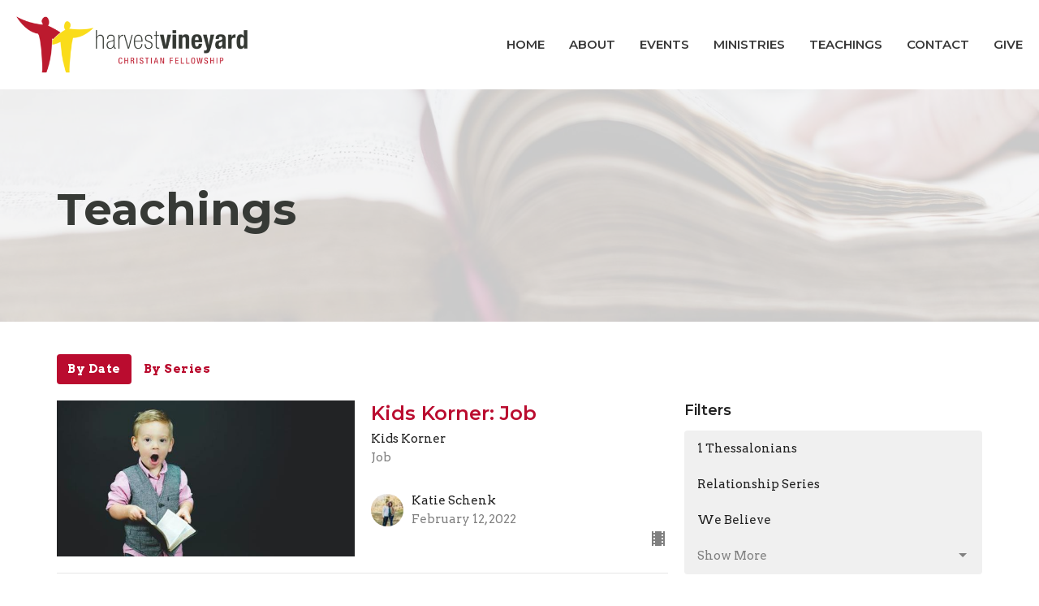

--- FILE ---
content_type: text/html; charset=utf-8
request_url: https://harvestvineyard.tithelysetup6.com/podcasts/media?speaker=2
body_size: 50980
content:
<!DOCTYPE html>
<html lang="en">
  <head>
  <meta charset="UTF-8">
  <meta content="IE=edge,chrome=1" http-equiv="X-UA-Compatible"/>
  <meta content="width=device-width, initial-scale=1.0" name="viewport"/>
  <meta content="Harvest Vineyard Christian Fellowship" name="author"/>
  <title>
    Sermons | Harvest Vineyard Christian Fellowship
  </title>
  
  
    <meta name="robots" content="index,follow" />
  
  
  <link href="https://dq5pwpg1q8ru0.cloudfront.net/2020/10/29/22/46/50/7e5a406d-cbce-4eac-b482-7e80c3e2518c/HV-Logo-Small-Simple-Inverse.png" rel="shortcut icon" type="image/x-icon" />
  <meta name="csrf-param" content="authenticity_token" />
<meta name="csrf-token" content="MqBTIVO76Uvrh+BOrx8tJarc82WSdcQyLn99Bsrkup//HUsJCt/drkHc9uigKi8oXtPzuQX1NGbyAp0WxjkATg==" />

  <link rel="preconnect" href="https://fonts.gstatic.com/" crossorigin>
  <link rel="preload" href="/fonts/fontawesome/webfont.woff?v=3.2.1" as="font" type="font/woff" crossorigin>

  <link rel="stylesheet" media="all" href="/themes/stylesheet.css?timestamp=2026-01-17+21%3A18%3A40+-0700" />
  <link rel="stylesheet" media="print" href="https://dq5pwpg1q8ru0.cloudfront.net/assets/print-c1b49d74baf454d41a08041bb7881e34979fe0b297fba593578d70ec8cc515fd.css" />

	<link href="https://fonts.googleapis.com/css?family=Montserrat:400,400i,600,600i,700,700i|Arvo:400,400i,700,700i&amp;display=swap" rel="stylesheet" type="text/css" async="async" />
  

  <script src="https://dq5pwpg1q8ru0.cloudfront.net/assets/application-baedfe927b756976bd996cb2c71963c5d82c94e444650affbb4162574b24b761.js"></script>
  <script src="https://dq5pwpg1q8ru0.cloudfront.net/packs/js/application-48235911dc1b5b550236.js"></script>
  <script src="https://cdnjs.cloudflare.com/ajax/libs/handlebars.js/4.7.7/handlebars.min.js" defer="defer"></script>


  <!--[if lt IE 9]>
  <script src="https://dq5pwpg1q8ru0.cloudfront.net/javascripts/html5shiv.js"></script>
  <script src="https://dq5pwpg1q8ru0.cloudfront.net/javascripts/respond.min.js"></script>
  <![endif]-->




  


</head>

  <body class="body_sermons_index body_media_page   sermons-index   relative d-flex flex-column">
      <div class="d-flex ">
        <div class="site-content-container">
    

  <div class="system">
  </div>

  <div id="top-menus-container">
    <div id="top-menus">
  <div id="alert-container">
  </div>


  <div class="js-menus pos pos-t-0 pos-l-0 w-100 z-index-1 js-main-menu-opaque  bg-none z-index-navbar">
    
    <div id="main-menu-container">
      
<nav id="main_menu" class="relative bg-default bg-none p-2 p-md-3">
  <div class="bg-default pos pos-cover js-main-menu-background-opacity" style="opacity:1.0;"></div>
  <div class="d-md-flex flex-wrap ">
    <div class="relative d-flex d-md-block mr-md-3 flex-shrink-0">
      
      
      <a class="main-menu-logo main-menu-rycroft-logo " href="/">
        <img alt="Harvest Vineyard Christian Fellowship" class="logo-size-default" src="https://dq5pwpg1q8ru0.cloudfront.net/2021/11/10/11/54/53/f3ab9d99-5a0c-423c-93a6-a107677a35bd/HV-Logo-Large-Horizontal.png" />
</a>


        <button type="button" class="btn bg-none p-1 border-0 main-menu-hidden-md ml-auto collapsed pr-0" data-toggle="collapse" data-target="#main_menu_collapse" aria-expanded="false">
    <span class="sr-only">Toggle navigation</span>
    <span class="svg-link">
      <svg xmlns="http://www.w3.org/2000/svg" height="24" viewBox="0 0 24 24" width="24">
    <path d="M0 0h24v24H0z" fill="none"></path>
    <path d="M3 18h18v-2H3v2zm0-5h18v-2H3v2zm0-7v2h18V6H3z"></path>
</svg>
 Menu
    </span>
  </button>

    </div>

    <div class="collapse main-menu-collapse-md ml-auto text-center" id="main_menu_collapse">
      <ul class="main-menu-list main-menu-rycroft-list align-items-md-center">
          
  <li class="menu-item ">
      <a class="menu-link " href="/">Home</a>
  </li>


          
  <li class="menu-item ">
      <a class="menu-link " href="/about">About</a>
  </li>


          
  <li class="menu-item ">
      <a class="menu-link " href="/events">Events</a>
  </li>


          
  <li class="menu-item ">
      <a class="menu-link " href="/ministries">Ministries</a>
  </li>


          
  <li class="menu-item ">
      <a class="menu-link " href="/media">Teachings</a>
  </li>


          
  <li class="menu-item ">
      <a class="menu-link " href="/contact">Contact</a>
  </li>


          
  <li class="menu-item ">
      <a class="menu-link " href="/give">Give</a>
  </li>


      </ul>
    </div>
  </div>
</nav>

    </div>
  </div>
</div>

  </div>

  <div id="header-container" class="relative">
    <div id="header" class="header-chipman relative  d-flex py-3 py-md-5 bg-cover bg-none logo-offset-default bg-primary-counter" style="background-image:url(&#39;https://dq5pwpg1q8ru0.cloudfront.net/2020/11/02/13/49/26/a98bdaff-b37b-42c1-a853-cbb96815cd32/Bible.jpg&#39;); background-position: center; min-height: 55vh;">
  
  

<div id="page-header-overlay" class="bg-primary-counter pos pos-cover" style="opacity:0.73;" data-header-opacity="0.73"></div>

    <div class="container relative d-flex flex-column mt-5">
      
      <div class="my-auto ">
        <div class="relative d-inline-block break-word">
          <h1 class="header-heading mb-1 ">
              Teachings
          </h1>
        </div>
        
        <div class="mt-auto pt-3">
          

        </div>
      </div>
      
    </div>
  
  
  <!--<div class="pos pos-b-1 pos-l-1">
    <button class="js-play-video-button p-2 bg-none border-0 d-none" style="opacity: 0.5;">
    </button>
    <button class="js-pause-video-button p-2 bg-none border-0 d-none" style="opacity: 0.5;">
    </button>
    <div class="js-loading-video-button">
      <div class="d-flex p-2" style="opacity: 0.5;">
      </div>
    </div>
  </div>-->

</div>


  </div>

  <main role="main" class="content flex-grow-1 Sermons media_page clearfix m-0 p-0">
    <link rel="alternate" type="application/rss+xml" title="RSS" href="https://harvestvineyard.tithelysetup6.com/podcasts/media" />




  

<div>
    <div id="top-blocks-wrapper">
      
    </div>

    <div id="page_content" class="relative my-5">
      <div class="container">
        

  <ul class="nav nav-pills mb-3">
    <li class="active">
      <a href="/podcasts/media">
         By Date
</a>    </li>
    <li class="">
      <a href="/podcasts/media/series">
         By Series
</a>    </li>
  </ul>

  <div id="media_anchor" class="row">
    <div class="col-sm-8">
      <div class="relative mb-3 border-bottom pb-3">
  <a class="row d-sm-flex" href="/media/2022-02-12-kids-korner-job">
      <div class="col-sm-6">

          <img alt="Kids Korner: Job" loading="lazy" src="https://dq5pwpg1q8ru0.cloudfront.net/2022/02/13/08/05/46/1a918ec7-e263-43da-8426-ca854102f652/kid%20surprised.jpeg" />
      </div>

    <div class="d-flex flex-column col-sm-6">

      <h2 class="h3 mt-0 mb-1" title="Kids Korner: Job">Kids Korner: Job</h2>
        <div class="text-body">Kids Korner</div>

        <div class="text-muted">Job</div>

          <div class="d-flex flex-column mt-auto mb-2">
        <div class="d-flex align-items-center">
    <img alt="Katie Schenk" width="40" height="40" class="pull-left mr-2 rounded-circle" loading="lazy" src="https://dq5pwpg1q8ru0.cloudfront.net/2021/05/18/12/10/43/f119a3a6-e674-4b4c-adf6-eb949385ba88/Katie%20and%20Eric.jpg" />
  <div>
      <div class="text-body ">Katie Schenk</div>
    <div class="text-muted">February 12, 2022</div>
  </div>
</div>


          <svg xmlns="http://www.w3.org/2000/svg" width="24" height="24" viewBox="0 0 24 24" class="ml-auto text-muted">
    <path d="M18 3v2h-2V3H8v2H6V3H4v18h2v-2h2v2h8v-2h2v2h2V3h-2zM8 17H6v-2h2v2zm0-4H6v-2h2v2zm0-4H6V7h2v2zm10 8h-2v-2h2v2zm0-4h-2v-2h2v2zm0-4h-2V7h2v2z"></path>
    <path d="M0 0h24v24H0z" fill="none"></path>
</svg>

      </div>
    </div>
</a>
</div>
<div class="relative mb-3 border-bottom pb-3">
  <a class="row d-sm-flex" href="/media/2022-02-05-kids-korner-esther">
      <div class="col-sm-6">

          <img alt="Kids Korner: Esther" loading="lazy" src="https://dq5pwpg1q8ru0.cloudfront.net/2022/02/05/10/59/44/8a3a74e9-8eec-41ea-8f97-dc55f83c14db/kid%20surprised.jpeg" />
      </div>

    <div class="d-flex flex-column col-sm-6">

      <h2 class="h3 mt-0 mb-1" title="Kids Korner: Esther">Kids Korner: Esther</h2>
        <div class="text-body">Kids Korner</div>

        <div class="text-muted">Esther</div>

          <div class="d-flex flex-column mt-auto mb-2">
        <div class="d-flex align-items-center">
    <img alt="Katie Schenk" width="40" height="40" class="pull-left mr-2 rounded-circle" loading="lazy" src="https://dq5pwpg1q8ru0.cloudfront.net/2021/05/18/12/10/43/f119a3a6-e674-4b4c-adf6-eb949385ba88/Katie%20and%20Eric.jpg" />
  <div>
      <div class="text-body ">Katie Schenk</div>
    <div class="text-muted">February  5, 2022</div>
  </div>
</div>


          <svg xmlns="http://www.w3.org/2000/svg" width="24" height="24" viewBox="0 0 24 24" class="ml-auto text-muted">
    <path d="M18 3v2h-2V3H8v2H6V3H4v18h2v-2h2v2h8v-2h2v2h2V3h-2zM8 17H6v-2h2v2zm0-4H6v-2h2v2zm0-4H6V7h2v2zm10 8h-2v-2h2v2zm0-4h-2v-2h2v2zm0-4h-2V7h2v2z"></path>
    <path d="M0 0h24v24H0z" fill="none"></path>
</svg>

      </div>
    </div>
</a>
</div>
<div class="relative mb-3 border-bottom pb-3">
  <a class="row d-sm-flex" href="/media/2022-01-30-kids-korner-nehemiah-ezra">
      <div class="col-sm-6">

          <img alt="Kids Korner: Nehemiah &amp; Ezra" loading="lazy" src="https://dq5pwpg1q8ru0.cloudfront.net/2022/01/29/11/07/59/af014340-bced-41a1-a667-bea2e78d5882/kid%20surprised.jpeg" />
      </div>

    <div class="d-flex flex-column col-sm-6">

      <h2 class="h3 mt-0 mb-1" title="Kids Korner: Nehemiah &amp; Ezra">Kids Korner: Nehemiah &amp; Ezra</h2>
        <div class="text-body">Kids Korner</div>

        <div class="text-muted">Nehemiah &amp; Ezra</div>

          <div class="d-flex flex-column mt-auto mb-2">
        <div class="d-flex align-items-center">
    <img alt="Katie Schenk" width="40" height="40" class="pull-left mr-2 rounded-circle" loading="lazy" src="https://dq5pwpg1q8ru0.cloudfront.net/2021/05/18/12/10/43/f119a3a6-e674-4b4c-adf6-eb949385ba88/Katie%20and%20Eric.jpg" />
  <div>
      <div class="text-body ">Katie Schenk</div>
    <div class="text-muted">January 29, 2022</div>
  </div>
</div>


          <svg xmlns="http://www.w3.org/2000/svg" width="24" height="24" viewBox="0 0 24 24" class="ml-auto text-muted">
    <path d="M18 3v2h-2V3H8v2H6V3H4v18h2v-2h2v2h8v-2h2v2h2V3h-2zM8 17H6v-2h2v2zm0-4H6v-2h2v2zm0-4H6V7h2v2zm10 8h-2v-2h2v2zm0-4h-2v-2h2v2zm0-4h-2V7h2v2z"></path>
    <path d="M0 0h24v24H0z" fill="none"></path>
</svg>

      </div>
    </div>
</a>
</div>
<div class="relative mb-3 border-bottom pb-3">
  <a class="row d-sm-flex" href="/media/2022-01-23-kids-korner-joash-josiah">
      <div class="col-sm-6">

          <img alt="Kids Korner: Joash &amp; Josiah" loading="lazy" src="https://dq5pwpg1q8ru0.cloudfront.net/2022/01/22/07/54/37/32287916-5eeb-4597-830f-622c9cf5bd2a/kid%20surprised.jpeg" />
      </div>

    <div class="d-flex flex-column col-sm-6">

      <h2 class="h3 mt-0 mb-1" title="Kids Korner: Joash &amp; Josiah">Kids Korner: Joash &amp; Josiah</h2>
        <div class="text-body">Kids Korner</div>

        <div class="text-muted">1 Chronicles</div>

          <div class="d-flex flex-column mt-auto mb-2">
        <div class="d-flex align-items-center">
    <img alt="Katie Schenk" width="40" height="40" class="pull-left mr-2 rounded-circle" loading="lazy" src="https://dq5pwpg1q8ru0.cloudfront.net/2021/05/18/12/10/43/f119a3a6-e674-4b4c-adf6-eb949385ba88/Katie%20and%20Eric.jpg" />
  <div>
      <div class="text-body ">Katie Schenk</div>
    <div class="text-muted">January 22, 2022</div>
  </div>
</div>


          <svg xmlns="http://www.w3.org/2000/svg" width="24" height="24" viewBox="0 0 24 24" class="ml-auto text-muted">
    <path d="M18 3v2h-2V3H8v2H6V3H4v18h2v-2h2v2h8v-2h2v2h2V3h-2zM8 17H6v-2h2v2zm0-4H6v-2h2v2zm0-4H6V7h2v2zm10 8h-2v-2h2v2zm0-4h-2v-2h2v2zm0-4h-2V7h2v2z"></path>
    <path d="M0 0h24v24H0z" fill="none"></path>
</svg>

      </div>
    </div>
</a>
</div>
<div class="relative mb-3 border-bottom pb-3">
  <a class="row d-sm-flex" href="/media/2021-06-06-kids-korner-balaam">
      <div class="col-sm-6">

            <img alt="Kids Korner: Balaam" loading="lazy" src="https://dq5pwpg1q8ru0.cloudfront.net/2021/03/17/11/49/51/7234c8c4-b0c7-4b34-8363-47f1468c5288/kid%20surprised.jpg" />
      </div>

    <div class="d-flex flex-column col-sm-6">

      <h2 class="h3 mt-0 mb-1" title="Kids Korner: Balaam">Kids Korner: Balaam</h2>
        <div class="text-body">Kids Korner</div>

        <div class="text-muted">Numbers</div>

          <div class="d-flex flex-column mt-auto mb-2">
        <div class="d-flex align-items-center">
    <img alt="Katie Schenk" width="40" height="40" class="pull-left mr-2 rounded-circle" loading="lazy" src="https://dq5pwpg1q8ru0.cloudfront.net/2021/05/18/12/10/43/f119a3a6-e674-4b4c-adf6-eb949385ba88/Katie%20and%20Eric.jpg" />
  <div>
      <div class="text-body ">Katie Schenk</div>
    <div class="text-muted">June  5, 2021</div>
  </div>
</div>


          <svg xmlns="http://www.w3.org/2000/svg" width="24" height="24" viewBox="0 0 24 24" class="ml-auto text-muted">
    <path d="M18 3v2h-2V3H8v2H6V3H4v18h2v-2h2v2h8v-2h2v2h2V3h-2zM8 17H6v-2h2v2zm0-4H6v-2h2v2zm0-4H6V7h2v2zm10 8h-2v-2h2v2zm0-4h-2v-2h2v2zm0-4h-2V7h2v2z"></path>
    <path d="M0 0h24v24H0z" fill="none"></path>
</svg>

      </div>
    </div>
</a>
</div>
<div class="relative mb-3 border-bottom pb-3">
  <a class="row d-sm-flex" href="/media/2021-05-30-kids-korner-the-tabernacle">
      <div class="col-sm-6">

            <img alt="Kids Korner: The Tabernacle" loading="lazy" src="https://dq5pwpg1q8ru0.cloudfront.net/2021/03/17/11/49/51/7234c8c4-b0c7-4b34-8363-47f1468c5288/kid%20surprised.jpg" />
      </div>

    <div class="d-flex flex-column col-sm-6">

      <h2 class="h3 mt-0 mb-1" title="Kids Korner: The Tabernacle">Kids Korner: The Tabernacle</h2>
        <div class="text-body">Kids Korner</div>

        <div class="text-muted">Exodus</div>

          <div class="d-flex flex-column mt-auto mb-2">
        <div class="d-flex align-items-center">
    <img alt="Katie Schenk" width="40" height="40" class="pull-left mr-2 rounded-circle" loading="lazy" src="https://dq5pwpg1q8ru0.cloudfront.net/2021/05/18/12/10/43/f119a3a6-e674-4b4c-adf6-eb949385ba88/Katie%20and%20Eric.jpg" />
  <div>
      <div class="text-body ">Katie Schenk</div>
    <div class="text-muted">May 29, 2021</div>
  </div>
</div>


          <svg xmlns="http://www.w3.org/2000/svg" width="24" height="24" viewBox="0 0 24 24" class="ml-auto text-muted">
    <path d="M18 3v2h-2V3H8v2H6V3H4v18h2v-2h2v2h8v-2h2v2h2V3h-2zM8 17H6v-2h2v2zm0-4H6v-2h2v2zm0-4H6V7h2v2zm10 8h-2v-2h2v2zm0-4h-2v-2h2v2zm0-4h-2V7h2v2z"></path>
    <path d="M0 0h24v24H0z" fill="none"></path>
</svg>

      </div>
    </div>
</a>
</div>
<div class="relative mb-3 border-bottom pb-3">
  <a class="row d-sm-flex" href="/media/2021-05-09-kids-korner-feasting">
      <div class="col-sm-6">

            <img alt="Kids Korner: Feasting" loading="lazy" src="https://dq5pwpg1q8ru0.cloudfront.net/2021/03/17/11/49/51/7234c8c4-b0c7-4b34-8363-47f1468c5288/kid%20surprised.jpg" />
      </div>

    <div class="d-flex flex-column col-sm-6">

      <h2 class="h3 mt-0 mb-1" title="Kids Korner: Feasting">Kids Korner: Feasting</h2>
         <div class="text-body mb-2">Leviticus</div>
        <div class="text-body">Kids Korner</div>


          <div class="d-flex flex-column mt-auto mb-2">
        <div class="d-flex align-items-center">
    <img alt="Katie Schenk" width="40" height="40" class="pull-left mr-2 rounded-circle" loading="lazy" src="https://dq5pwpg1q8ru0.cloudfront.net/2021/05/18/12/10/43/f119a3a6-e674-4b4c-adf6-eb949385ba88/Katie%20and%20Eric.jpg" />
  <div>
      <div class="text-body ">Katie Schenk</div>
    <div class="text-muted">May  9, 2021</div>
  </div>
</div>


          <svg xmlns="http://www.w3.org/2000/svg" width="24" height="24" viewBox="0 0 24 24" class="ml-auto text-muted">
    <path d="M18 3v2h-2V3H8v2H6V3H4v18h2v-2h2v2h8v-2h2v2h2V3h-2zM8 17H6v-2h2v2zm0-4H6v-2h2v2zm0-4H6V7h2v2zm10 8h-2v-2h2v2zm0-4h-2v-2h2v2zm0-4h-2V7h2v2z"></path>
    <path d="M0 0h24v24H0z" fill="none"></path>
</svg>

      </div>
    </div>
</a>
</div>
<div class="relative mb-3 border-bottom pb-3">
  <a class="row d-sm-flex" href="/media/2021-05-02-kids-korner-fasting">
      <div class="col-sm-6">

            <img alt="Kids Korner - Fasting" loading="lazy" src="https://dq5pwpg1q8ru0.cloudfront.net/2021/03/17/11/49/51/7234c8c4-b0c7-4b34-8363-47f1468c5288/kid%20surprised.jpg" />
      </div>

    <div class="d-flex flex-column col-sm-6">

      <h2 class="h3 mt-0 mb-1" title="Kids Korner - Fasting">Kids Korner - Fasting</h2>
         <div class="text-body mb-2">Levitcus</div>
        <div class="text-body">Kids Korner</div>


          <div class="d-flex flex-column mt-auto mb-2">
        <div class="d-flex align-items-center">
    <img alt="Katie Schenk" width="40" height="40" class="pull-left mr-2 rounded-circle" loading="lazy" src="https://dq5pwpg1q8ru0.cloudfront.net/2021/05/18/12/10/43/f119a3a6-e674-4b4c-adf6-eb949385ba88/Katie%20and%20Eric.jpg" />
  <div>
      <div class="text-body ">Katie Schenk</div>
    <div class="text-muted">May  2, 2021</div>
  </div>
</div>


          <svg xmlns="http://www.w3.org/2000/svg" width="24" height="24" viewBox="0 0 24 24" class="ml-auto text-muted">
    <path d="M18 3v2h-2V3H8v2H6V3H4v18h2v-2h2v2h8v-2h2v2h2V3h-2zM8 17H6v-2h2v2zm0-4H6v-2h2v2zm0-4H6V7h2v2zm10 8h-2v-2h2v2zm0-4h-2v-2h2v2zm0-4h-2V7h2v2z"></path>
    <path d="M0 0h24v24H0z" fill="none"></path>
</svg>

      </div>
    </div>
</a>
</div>
<div class="relative mb-3 border-bottom pb-3">
  <a class="row d-sm-flex" href="/media/2021-04-25-kids-korner-the-10-commandments">
      <div class="col-sm-6">

            <img alt="Kids Korner - The 10 Commandments" loading="lazy" src="https://dq5pwpg1q8ru0.cloudfront.net/2021/03/17/11/49/51/7234c8c4-b0c7-4b34-8363-47f1468c5288/kid%20surprised.jpg" />
      </div>

    <div class="d-flex flex-column col-sm-6">

      <h2 class="h3 mt-0 mb-1" title="Kids Korner - The 10 Commandments">Kids Korner - The 10 Commandments</h2>
         <div class="text-body mb-2">Exodus</div>
        <div class="text-body">Kids Korner</div>


          <div class="d-flex flex-column mt-auto mb-2">
        <div class="d-flex align-items-center">
    <img alt="Katie Schenk" width="40" height="40" class="pull-left mr-2 rounded-circle" loading="lazy" src="https://dq5pwpg1q8ru0.cloudfront.net/2021/05/18/12/10/43/f119a3a6-e674-4b4c-adf6-eb949385ba88/Katie%20and%20Eric.jpg" />
  <div>
      <div class="text-body ">Katie Schenk</div>
    <div class="text-muted">April 25, 2021</div>
  </div>
</div>


          <svg xmlns="http://www.w3.org/2000/svg" width="24" height="24" viewBox="0 0 24 24" class="ml-auto text-muted">
    <path d="M18 3v2h-2V3H8v2H6V3H4v18h2v-2h2v2h8v-2h2v2h2V3h-2zM8 17H6v-2h2v2zm0-4H6v-2h2v2zm0-4H6V7h2v2zm10 8h-2v-2h2v2zm0-4h-2v-2h2v2zm0-4h-2V7h2v2z"></path>
    <path d="M0 0h24v24H0z" fill="none"></path>
</svg>

      </div>
    </div>
</a>
</div>
<div class="relative mb-3 border-bottom pb-3">
  <a class="row d-sm-flex" href="/media/2021-04-11-kids-korner-moses-and-pharaoh">
      <div class="col-sm-6">

            <img alt="Kids Korner - Moses and Pharaoh" loading="lazy" src="https://dq5pwpg1q8ru0.cloudfront.net/2021/03/17/11/49/51/7234c8c4-b0c7-4b34-8363-47f1468c5288/kid%20surprised.jpg" />
      </div>

    <div class="d-flex flex-column col-sm-6">

      <h2 class="h3 mt-0 mb-1" title="Kids Korner - Moses and Pharaoh">Kids Korner - Moses and Pharaoh</h2>
         <div class="text-body mb-2">Exodus</div>
        <div class="text-body">Kids Korner</div>


          <div class="d-flex flex-column mt-auto mb-2">
        <div class="d-flex align-items-center">
    <img alt="Katie Schenk" width="40" height="40" class="pull-left mr-2 rounded-circle" loading="lazy" src="https://dq5pwpg1q8ru0.cloudfront.net/2021/05/18/12/10/43/f119a3a6-e674-4b4c-adf6-eb949385ba88/Katie%20and%20Eric.jpg" />
  <div>
      <div class="text-body ">Katie Schenk</div>
    <div class="text-muted">April 11, 2021</div>
  </div>
</div>


          <svg xmlns="http://www.w3.org/2000/svg" width="24" height="24" viewBox="0 0 24 24" class="ml-auto text-muted">
    <path d="M18 3v2h-2V3H8v2H6V3H4v18h2v-2h2v2h8v-2h2v2h2V3h-2zM8 17H6v-2h2v2zm0-4H6v-2h2v2zm0-4H6V7h2v2zm10 8h-2v-2h2v2zm0-4h-2v-2h2v2zm0-4h-2V7h2v2z"></path>
    <path d="M0 0h24v24H0z" fill="none"></path>
</svg>

      </div>
    </div>
</a>
</div>


        <div role="navigation" aria-label="Pagination" class="pagination"><ul class="pagination"><li class="prev previous_page disabled"><a href="#">←</a></li> <li class="active"><a href="/podcasts/media?page=1&amp;speaker=2#media_anchor">1</a></li> <li><a rel="next" href="/podcasts/media?page=2&amp;speaker=2#media_anchor">2</a></li> <li><a href="/podcasts/media?page=3&amp;speaker=2#media_anchor">3</a></li> <li class="next next_page "><a rel="next" href="/podcasts/media?page=2&amp;speaker=2#media_anchor">→</a></li></ul></div>
    </div>

    <div class="col-sm-4 media-sidebar">
      

  <div class="sidebar-sermons-series">
    <h2 class="mt-0 h4">Filters</h2>
    <div class="list-group">
        <a class=" list-group-item" href="/podcasts/media/series/1-thessalonians">
          1 Thessalonians
</a>        <a class=" list-group-item" href="/podcasts/media/series/relationship-series">
          Relationship Series
</a>        <a class=" list-group-item" href="/podcasts/media/series/we-believe">
          We Believe
</a>        <div id='earlier-series' class="collapse list-group">
            <a class=" list-group-item" href="/podcasts/media/series/discipleship-101">
              Discipleship 101
</a>            <a class=" list-group-item" href="/podcasts/media/series/the-spirit-filled-life">
              The Spirit Filled Life
</a>            <a class=" list-group-item" href="/podcasts/media/series/book-of-matthew">
              Book of Matthew
</a>            <a class=" list-group-item" href="/podcasts/media/series/walk-the-well-worn-path">
              Walk the Well Worn Path
</a>            <a class=" list-group-item" href="/podcasts/media/series/kids-korner">
              Kids Korner
</a>            <a class=" list-group-item" href="/podcasts/media/series/grow-from-the-inside-out">
              Grow From the Inside Out
</a>            <a class=" list-group-item" href="/podcasts/media/series/the-beatitudes">
              The Beatitudes
</a>            <a class=" list-group-item" href="/podcasts/media/series/book-of-jonah">
              Book of Jonah
</a>        </div>
        <a class="js-view-all-toggle list-group-item" data-toggle="collapse" href="#earlier-series">
          <div class="js-show-more d-flex align-items-center text-muted">
            Show More <svg xmlns="http://www.w3.org/2000/svg" height="20" viewBox="0 0 20 20" width="20" class="inline-svg ml-auto">
    <path d="M7 7l5 5 5-5z"></path>
    <path d="M0 0h20v20H0z" fill="none"></path>
</svg>

          </div>
          <div class="js-show-less d-flex align-items-center text-muted" style="display: none;">
            Show Less <svg xmlns="http://www.w3.org/2000/svg" height="20" viewBox="0 0 20 20" width="20" class="inline-svg ml-auto rotate-180">
    <path d="M7 7l5 5 5-5z"></path>
    <path d="M0 0h20v20H0z" fill="none"></path>
</svg>

          </div>
</a>    </div>
  </div>

  <div class="sidebar-sermons-speakers">
    <div class="list-group">
        <a class=" list-group-item" href="/podcasts/media?speaker=5">
          Charis Rousu
          <span class="badge">7</span>
</a>        <a class=" list-group-item" href="/podcasts/media?speaker=3">
          Nathan Rousu
          <span class="badge">122</span>
</a>        <a class=" list-group-item" href="/podcasts/media?speaker=6">
          Bob Carroll
          <span class="badge">42</span>
</a>        <a class=" list-group-item" href="/podcasts/media?speaker=11">
          Jamie Boyce
          <span class="badge">7</span>
</a>        <a class=" list-group-item" href="/podcasts/media?speaker=10">
          Blair Bisson
          <span class="badge">3</span>
</a>        <a class=" list-group-item" href="/podcasts/media?speaker=0">
          Guest Speaker
          <span class="badge">4</span>
</a>        <div id='earlier-speakers' class="collapse list-group">
            <a class=" list-group-item" href="/podcasts/media?speaker=9">
              Jeff Carey
              <span class="badge">5</span>
</a>            <a class=" list-group-item" href="/podcasts/media?speaker=14">
              Joyce Rees
              <span class="badge">1</span>
</a>            <a class=" list-group-item" href="/podcasts/media?speaker=13">
              Nathan Carroll
              <span class="badge">1</span>
</a>            <a class=" list-group-item" href="/podcasts/media?speaker=7">
              Joshua Green
              <span class="badge">12</span>
</a>            <a class="active list-group-item" href="/podcasts/media?speaker=2">
              Katie Schenk
              <span class="badge">27</span>
</a>            <a class=" list-group-item" href="/podcasts/media?speaker=8">
              Ruth Rousu
              <span class="badge">2</span>
</a>        </div>
        <a class="js-view-all-toggle list-group-item" data-toggle="collapse" href="#earlier-speakers">
          <div class="js-show-more d-flex align-items-center text-muted">
            Show More <svg xmlns="http://www.w3.org/2000/svg" height="20" viewBox="0 0 20 20" width="20" class="inline-svg ml-auto">
    <path d="M7 7l5 5 5-5z"></path>
    <path d="M0 0h20v20H0z" fill="none"></path>
</svg>

          </div>
          <div class="js-show-less d-flex align-items-center text-muted" style="display: none;">
            Show Less <svg xmlns="http://www.w3.org/2000/svg" height="20" viewBox="0 0 20 20" width="20" class="inline-svg ml-auto rotate-180">
    <path d="M7 7l5 5 5-5z"></path>
    <path d="M0 0h20v20H0z" fill="none"></path>
</svg>

          </div>
</a>    </div>
  </div>

  <div class="sidebar-sermons-date">
    <div class="list-group" id='by-year'>
        <a data-parent="#by-year" data-toggle="collapse" class="list-group-item" href="#year2026">
          2026
          <span class="badge">1</span>
</a>        <div id="year2026" class="collapse list-group">
            <a class="list-group-item" href="/podcasts/media?month=Jan&amp;year=2026">
              Jan
              <span class="badge">1</span>
</a></div>        <a data-parent="#by-year" data-toggle="collapse" class="list-group-item" href="#year2025">
          2025
          <span class="badge">39</span>
</a>        <div id="year2025" class="collapse list-group">
            <a class="list-group-item" href="/podcasts/media?month=Jan&amp;year=2025">
              Jan
              <span class="badge">3</span>
</a>            <a class="list-group-item" href="/podcasts/media?month=Feb&amp;year=2025">
              Feb
              <span class="badge">3</span>
</a>            <a class="list-group-item" href="/podcasts/media?month=Mar&amp;year=2025">
              Mar
              <span class="badge">4</span>
</a>            <a class="list-group-item" href="/podcasts/media?month=Apr&amp;year=2025">
              Apr
              <span class="badge">4</span>
</a>            <a class="list-group-item" href="/podcasts/media?month=May&amp;year=2025">
              May
              <span class="badge">3</span>
</a>            <a class="list-group-item" href="/podcasts/media?month=Jun&amp;year=2025">
              Jun
              <span class="badge">3</span>
</a>            <a class="list-group-item" href="/podcasts/media?month=Jul&amp;year=2025">
              Jul
              <span class="badge">2</span>
</a>            <a class="list-group-item" href="/podcasts/media?month=Aug&amp;year=2025">
              Aug
              <span class="badge">4</span>
</a>            <a class="list-group-item" href="/podcasts/media?month=Sep&amp;year=2025">
              Sep
              <span class="badge">3</span>
</a>            <a class="list-group-item" href="/podcasts/media?month=Oct&amp;year=2025">
              Oct
              <span class="badge">3</span>
</a>            <a class="list-group-item" href="/podcasts/media?month=Nov&amp;year=2025">
              Nov
              <span class="badge">4</span>
</a>            <a class="list-group-item" href="/podcasts/media?month=Dec&amp;year=2025">
              Dec
              <span class="badge">3</span>
</a></div>        <a data-parent="#by-year" data-toggle="collapse" class="list-group-item" href="#year2024">
          2024
          <span class="badge">37</span>
</a>        <div id="year2024" class="collapse list-group">
            <a class="list-group-item" href="/podcasts/media?month=Jan&amp;year=2024">
              Jan
              <span class="badge">3</span>
</a>            <a class="list-group-item" href="/podcasts/media?month=Feb&amp;year=2024">
              Feb
              <span class="badge">3</span>
</a>            <a class="list-group-item" href="/podcasts/media?month=Mar&amp;year=2024">
              Mar
              <span class="badge">4</span>
</a>            <a class="list-group-item" href="/podcasts/media?month=Apr&amp;year=2024">
              Apr
              <span class="badge">3</span>
</a>            <a class="list-group-item" href="/podcasts/media?month=May&amp;year=2024">
              May
              <span class="badge">3</span>
</a>            <a class="list-group-item" href="/podcasts/media?month=Jun&amp;year=2024">
              Jun
              <span class="badge">3</span>
</a>            <a class="list-group-item" href="/podcasts/media?month=Jul&amp;year=2024">
              Jul
              <span class="badge">3</span>
</a>            <a class="list-group-item" href="/podcasts/media?month=Aug&amp;year=2024">
              Aug
              <span class="badge">2</span>
</a>            <a class="list-group-item" href="/podcasts/media?month=Sep&amp;year=2024">
              Sep
              <span class="badge">4</span>
</a>            <a class="list-group-item" href="/podcasts/media?month=Oct&amp;year=2024">
              Oct
              <span class="badge">3</span>
</a>            <a class="list-group-item" href="/podcasts/media?month=Nov&amp;year=2024">
              Nov
              <span class="badge">3</span>
</a>            <a class="list-group-item" href="/podcasts/media?month=Dec&amp;year=2024">
              Dec
              <span class="badge">3</span>
</a></div>        <a data-parent="#by-year" data-toggle="collapse" class="list-group-item" href="#year2023">
          2023
          <span class="badge">36</span>
</a>        <div id="year2023" class="collapse list-group">
            <a class="list-group-item" href="/podcasts/media?month=Jan&amp;year=2023">
              Jan
              <span class="badge">3</span>
</a>            <a class="list-group-item" href="/podcasts/media?month=Feb&amp;year=2023">
              Feb
              <span class="badge">3</span>
</a>            <a class="list-group-item" href="/podcasts/media?month=Mar&amp;year=2023">
              Mar
              <span class="badge">3</span>
</a>            <a class="list-group-item" href="/podcasts/media?month=Apr&amp;year=2023">
              Apr
              <span class="badge">3</span>
</a>            <a class="list-group-item" href="/podcasts/media?month=May&amp;year=2023">
              May
              <span class="badge">3</span>
</a>            <a class="list-group-item" href="/podcasts/media?month=Jun&amp;year=2023">
              Jun
              <span class="badge">3</span>
</a>            <a class="list-group-item" href="/podcasts/media?month=Jul&amp;year=2023">
              Jul
              <span class="badge">4</span>
</a>            <a class="list-group-item" href="/podcasts/media?month=Aug&amp;year=2023">
              Aug
              <span class="badge">3</span>
</a>            <a class="list-group-item" href="/podcasts/media?month=Sep&amp;year=2023">
              Sep
              <span class="badge">3</span>
</a>            <a class="list-group-item" href="/podcasts/media?month=Oct&amp;year=2023">
              Oct
              <span class="badge">4</span>
</a>            <a class="list-group-item" href="/podcasts/media?month=Nov&amp;year=2023">
              Nov
              <span class="badge">3</span>
</a>            <a class="list-group-item" href="/podcasts/media?month=Dec&amp;year=2023">
              Dec
              <span class="badge">1</span>
</a></div>        <a data-parent="#by-year" data-toggle="collapse" class="list-group-item" href="#year2022">
          2022
          <span class="badge">37</span>
</a>        <div id="year2022" class="collapse list-group">
            <a class="list-group-item" href="/podcasts/media?month=Jan&amp;year=2022">
              Jan
              <span class="badge">6</span>
</a>            <a class="list-group-item" href="/podcasts/media?month=Feb&amp;year=2022">
              Feb
              <span class="badge">5</span>
</a>            <a class="list-group-item" href="/podcasts/media?month=Mar&amp;year=2022">
              Mar
              <span class="badge">3</span>
</a>            <a class="list-group-item" href="/podcasts/media?month=Apr&amp;year=2022">
              Apr
              <span class="badge">3</span>
</a>            <a class="list-group-item" href="/podcasts/media?month=May&amp;year=2022">
              May
              <span class="badge">4</span>
</a>            <a class="list-group-item" href="/podcasts/media?month=Jun&amp;year=2022">
              Jun
              <span class="badge">3</span>
</a>            <a class="list-group-item" href="/podcasts/media?month=Jul&amp;year=2022">
              Jul
              <span class="badge">1</span>
</a>            <a class="list-group-item" href="/podcasts/media?month=Aug&amp;year=2022">
              Aug
              <span class="badge">3</span>
</a>            <a class="list-group-item" href="/podcasts/media?month=Sep&amp;year=2022">
              Sep
              <span class="badge">2</span>
</a>            <a class="list-group-item" href="/podcasts/media?month=Oct&amp;year=2022">
              Oct
              <span class="badge">2</span>
</a>            <a class="list-group-item" href="/podcasts/media?month=Nov&amp;year=2022">
              Nov
              <span class="badge">3</span>
</a>            <a class="list-group-item" href="/podcasts/media?month=Dec&amp;year=2022">
              Dec
              <span class="badge">2</span>
</a></div>        <a data-parent="#by-year" data-toggle="collapse" class="list-group-item" href="#year2021">
          2021
          <span class="badge">51</span>
</a>        <div id="year2021" class="collapse list-group">
            <a class="list-group-item" href="/podcasts/media?month=Jan&amp;year=2021">
              Jan
              <span class="badge">8</span>
</a>            <a class="list-group-item" href="/podcasts/media?month=Feb&amp;year=2021">
              Feb
              <span class="badge">5</span>
</a>            <a class="list-group-item" href="/podcasts/media?month=Mar&amp;year=2021">
              Mar
              <span class="badge">5</span>
</a>            <a class="list-group-item" href="/podcasts/media?month=Apr&amp;year=2021">
              Apr
              <span class="badge">6</span>
</a>            <a class="list-group-item" href="/podcasts/media?month=May&amp;year=2021">
              May
              <span class="badge">6</span>
</a>            <a class="list-group-item" href="/podcasts/media?month=Jun&amp;year=2021">
              Jun
              <span class="badge">4</span>
</a>            <a class="list-group-item" href="/podcasts/media?month=Jul&amp;year=2021">
              Jul
              <span class="badge">2</span>
</a>            <a class="list-group-item" href="/podcasts/media?month=Aug&amp;year=2021">
              Aug
              <span class="badge">3</span>
</a>            <a class="list-group-item" href="/podcasts/media?month=Sep&amp;year=2021">
              Sep
              <span class="badge">2</span>
</a>            <a class="list-group-item" href="/podcasts/media?month=Oct&amp;year=2021">
              Oct
              <span class="badge">4</span>
</a>            <a class="list-group-item" href="/podcasts/media?month=Nov&amp;year=2021">
              Nov
              <span class="badge">3</span>
</a>            <a class="list-group-item" href="/podcasts/media?month=Dec&amp;year=2021">
              Dec
              <span class="badge">3</span>
</a></div>        <a data-parent="#by-year" data-toggle="collapse" class="list-group-item" href="#year2020">
          2020
          <span class="badge">32</span>
</a>        <div id="year2020" class="collapse list-group">
            <a class="list-group-item" href="/podcasts/media?month=Jun&amp;year=2020">
              Jun
              <span class="badge">3</span>
</a>            <a class="list-group-item" href="/podcasts/media?month=May&amp;year=2020">
              May
              <span class="badge">2</span>
</a>            <a class="list-group-item" href="/podcasts/media?month=Jul&amp;year=2020">
              Jul
              <span class="badge">3</span>
</a>            <a class="list-group-item" href="/podcasts/media?month=Aug&amp;year=2020">
              Aug
              <span class="badge">4</span>
</a>            <a class="list-group-item" href="/podcasts/media?month=Sep&amp;year=2020">
              Sep
              <span class="badge">3</span>
</a>            <a class="list-group-item" href="/podcasts/media?month=Oct&amp;year=2020">
              Oct
              <span class="badge">6</span>
</a>            <a class="list-group-item" href="/podcasts/media?month=Nov&amp;year=2020">
              Nov
              <span class="badge">6</span>
</a>            <a class="list-group-item" href="/podcasts/media?month=Dec&amp;year=2020">
              Dec
              <span class="badge">5</span>
</a></div>      <a class="list-group-item" href="/podcasts/media">All</a>
    </div>
  </div>

    </div>
  </div>

      </div>
    </div>

  <div id="bottom-blocks-wrapper">
      
  </div>
</div>

  
  

<link rel="alternate" type="application/rss+xml" title="RSS" href="https://harvestvineyard.tithelysetup6.com/podcasts/media.rss" />

  </main>


  <div class="footer footer-columns bg-none bg-secondary ">
  <div class="bg-footer py-3" style=" min-height: 30vh;">
    <div class="bg-secondary pos pos-cover" style="opacity:1.0;"></div>
    <div class="relative container">
      <div class="row d-sm-flex align-items-center flex-wrap my-4">
        <div class="col-sm-12">
          <div class="row">
            
  <div class="col-sm-3">
    <ul class="list-unstyled mb-0 ">
        <li class="mb-3">
            <h2 class="footer-heading ">Location</h2>
          <div class="footer-text">
            Rundle School, 11005 - 34 Street
              <br/>
              Edmonton, AB
              <br/>
              <a target="_blank" href="https://goo.gl/maps/oVD1dayuwv18RQpNA">View Map</a>
          </div>
        </li>
        <li class="mb-3">
            <h2 class="footer-heading ">Mailing Address</h2>
          <div class="footer-text">
            P.O. Box 20032 Beverly Stn.
              <br/>
              Edmonton, AB
              <br/>
              T5W 5E6 
          </div>
        </li>
    </ul>
  </div>

              <div class="col-sm-4">
                
  <div class="mb-3">
    <h2 class="footer-heading ">Contact</h2>

    <ul class="list-unstyled footer-text ">
        <li class="mt-1 d-sm-flex">
          <span class="footer-item-label mr-1"> Phone: </span><a href="tel:1-780-474-1178">780-474-1178</a>
        </li>

        <li class="mt-1 d-sm-flex">
          
          <span class="footer-item-label mr-1"><span class="translation_missing" title="translation missing: en.ui.email">Email</span>: </span><a encode="javascript" class="truncate" href="mailto:office@harvestvineyard.ca">office@harvestvineyard.ca</a>
        </li>
    </ul>
  </div>

              </div>
            

              

          </div>
        </div>
      </div>

        <hr>
      <div class="d-sm-flex row flex-wrap">
        <div class="col-sm-12">
          <div class="row d-sm-flex flex-wrap">
                <div class="col-sm-3 mb-5">
                  

                  
  <div class=''>
    <h2 class="d-none"></h2>
    <ul class='footer-menu list-unstyled'>
    </ul>
  </div>

                </div>
              

              
          </div>
        </div>
      </div>
      <div class="row d-sm-flex align-items-center text-center">
          

  <div class="col-mb-6 mb-5 mt-5 mt-sm-0 my-auto">
    <h2 class="footer-heading ">&nbsp;</h2>
    <ul class="list-unstyled d-flex flex-wrap ">
      
  <li class="social-icon-list-item list-mr-2 mb-2 rounded-sm overflow-hidden d-flex">
    <a class="svg-link social-icon-link" target="_blank" href="https://www.facebook.com/HarvestVCF/">
      <svg xmlns="http://www.w3.org/2000/svg" xmlns:xlink="http://www.w3.org/1999/xlink" x="0px" y="0px" width="24" height="24" viewBox="0 0 24 24" style="enable-background:new 0 0 24 24;" xml:space="preserve" class="social-icon-svg footer-social-icon"><title>Facebook Icon</title>
<path d="M24,0v24H0V0H24z M20,2.7h-3.3c-2.5,0-4.7,2.1-4.7,4.7v3.3H9.3v4H12V24h4v-9.3h4v-4h-4V8c0-0.8,0.5-1.3,1.3-1.3H20V2.7z"></path>
</svg>

</a>  </li>
  <li class="social-icon-list-item list-mr-2 mb-2 rounded-sm overflow-hidden d-flex">
    <a class="svg-link social-icon-link" target="_blank" href="http://instragram.com/harvestvineyard">
      <svg xmlns="http://www.w3.org/2000/svg" xmlns:xlink="http://www.w3.org/1999/xlink" x="0px" y="0px" width="24" height="24" viewBox="0 0 24 24" style="enable-background:new 0 0 24 24;" xml:space="preserve" class="social-icon-svg footer-social-icon"><title>Instagram Icon</title>
<circle cx="12" cy="12" r="2.7"></circle>
<path d="M15.9,4.9H8.1c-1.7,0-3.2,1.5-3.2,3.2V16c0,1.7,1.5,3.2,3.2,3.2H16c1.7,0,3.2-1.5,3.2-3.2V8.1C19.1,6.4,17.6,4.9,15.9,4.9z   M12,16.4c-2.4,0-4.4-2-4.4-4.4s2-4.4,4.4-4.4s4.4,2,4.4,4.4S14.4,16.4,12,16.4z M16.7,8.4c-0.7,0-1.1-0.5-1.1-1.1  c0-0.7,0.5-1.1,1.1-1.1c0.7,0,1.1,0.5,1.1,1.1C17.7,8,17.3,8.4,16.7,8.4z"></path>
<path d="M24,0H0v24h24V0z M20.9,15.7c0,2.8-2.3,5.2-5.2,5.2H8.3c-2.8,0-5.2-2.3-5.2-5.2V8.3c0-2.8,2.3-5.2,5.2-5.2h7.5  c2.8,0,5.2,2.3,5.2,5.2C20.9,8.3,20.9,15.7,20.9,15.7z"></path>
</svg>

</a>  </li>
  <li class="social-icon-list-item list-mr-2 mb-2 rounded-sm overflow-hidden d-flex">
    <a class="svg-link social-icon-link" target="_blank" href="https://www.youtube.com/channel/UCeA73F-CxVwSBbbv5y-bUpg">
      <svg xmlns="http://www.w3.org/2000/svg" xmlns:xlink="http://www.w3.org/1999/xlink" x="0px" y="0px" width="24" height="24" viewBox="0 0 24 24" style="enable-background:new 0 0 24 24;" xml:space="preserve" class="social-icon-svg footer-social-icon"><title>Youtube Icon</title>
<polygon points="10.7,9.1 14.5,12 10.7,14.9 "></polygon>
<path d="M24,0H0v24h24.1L24,0z M18.8,18.4c-0.5,0.1-3.6,0.3-6.8,0.3s-6.3,0-6.8-0.3C3.9,18,3.5,15.1,3.5,12s0.4-6,1.7-6.4  C5.7,5.3,8.9,5.2,12,5.2s6.3,0.1,6.8,0.3c1.3,0.4,1.7,3.3,1.7,6.4C20.4,15.1,20.1,18,18.8,18.4z"></path>
</svg>

</a>  </li>

    </ul>
  </div>

          
      </div>
      <div class="d-sm-flex align-items-center">
        <div class="small text-center text-sm-left mb-3 mb-sm-0">
&copy; 2026 Harvest Vineyard Christian Fellowship. All Rights Reserved.
| 
  <a class="" href="/login">Login</a>

</div>

  <a class="footer-saywarding d-flex align-items-center ml-auto justify-content-center" href="https://get.tithe.ly" target="_blank">
    powered by<svg xmlns="http://www.w3.org/2000/svg" width="80" height="81" viewBox="0 0 294 81" fill="none" class="ml-1">
<g clip-path="url(#clip0)">
<path d="M38.3656 40.6225C45.0944 37.8784 50.0899 31.9318 50.7101 24.956L50.7781 23.4143C50.7781 13.9488 45.9785 5.58065 38.5021 0C31.0257 5.58065 25.9532 13.9988 25.9532 23.4643L26.0212 25.0059C26.6414 31.9817 31.6368 37.8784 38.3656 40.6225Z" fill="white"></path>
<path d="M35.2308 51.6244C34.8587 50.1633 34.2655 48.8742 33.621 47.5402C32.1415 44.5 29.9902 41.85 27.3579 39.7899C23.4914 36.6973 18.4669 34.9805 13.5286 34.9805H0C0.0245386 36.6893 0 38.3986 0 40.1076C0.142852 43.1069 0.881191 46.0521 2.18755 48.7563C3.66709 51.7965 5.81833 54.4464 8.45064 56.5156C12.2576 59.5606 17.1295 61.4979 22.0243 61.4979H35.5127C35.5127 57.8118 35.6847 53.4062 35.2308 51.6244Z" fill="white"></path>
<path d="M42.5478 47.5402C41.9028 48.8742 41.309 50.1633 40.9365 51.6244C40.5802 53.0221 40.6093 56.0341 40.6384 59.047C40.6464 59.8751 40.6544 60.7032 40.6544 61.4979H40.6225V66.1851L40.0583 80.1165H42.5972C42.6269 79.6703 42.6567 79.2172 42.6868 78.759C42.9419 74.8726 43.2209 70.6234 43.7256 67.1399C44.2898 63.2458 48.5577 61.5647 51.6244 61.4979H54.1549C59.0542 61.4979 63.9305 59.5606 67.7409 56.5156C70.3755 54.4464 72.5287 51.7965 74.0096 48.7563C75.3171 46.0521 76.0561 43.1069 76.1991 40.1076C76.1991 39.5379 76.1964 38.9682 76.1937 38.3985C76.1882 37.2591 76.1827 36.1197 76.1991 34.9805H62.6583C57.7156 34.9805 52.6866 36.6973 48.8165 39.7899C46.1819 41.85 44.0287 44.5 42.5478 47.5402Z" fill="white"></path>
<path d="M204.136 62.5399C201.501 62.5399 199.085 62.5399 196.596 62.5399C196.596 58.7859 196.596 55.1055 196.596 51.4987C196.596 49.3641 196.596 47.2294 196.596 45.0948C196.523 41.8561 195.059 39.9423 192.351 39.2798C189.569 38.6173 186.494 39.7951 185.469 42.4449C184.518 44.9476 184.005 47.7447 183.859 50.3946C183.566 54.3694 183.786 58.3442 183.786 62.4662C181.297 62.4662 178.954 62.4662 176.465 62.4662C176.465 48.628 176.465 34.8633 176.465 20.9515C178.881 20.9515 181.224 20.9515 183.786 20.9515C183.786 26.1776 183.786 31.3302 183.786 37.0716C187.373 32.5079 191.765 31.6246 196.67 32.8759C200.842 33.9064 203.697 36.9244 203.99 41.1936C204.356 46.935 204.21 52.6764 204.283 58.4178C204.136 59.7428 204.136 61.0677 204.136 62.5399ZM225.585 32.6551C216.508 31.0357 209.187 36.0411 207.87 44.7268C206.479 54.0014 211.676 61.8774 220.095 62.9079C230.051 64.1592 235.687 58.8595 236.273 53.9277C235.175 53.6333 234.077 53.3389 232.979 53.0445C231.807 52.75 230.636 52.4556 229.538 52.2348C228.001 56.4304 223.975 57.0929 220.827 56.4304C218.411 55.9888 215.41 53.4861 215.41 49.7321C222.511 49.7321 229.684 49.7321 236.858 49.7321C238.396 41.488 233.418 34.0536 225.585 32.6551ZM222.584 38.1757C226.171 38.3229 228.66 40.6047 228.879 44.0643C224.487 44.0643 220.095 44.0643 215.556 44.0643C216.142 40.3839 218.997 38.0285 222.584 38.1757ZM119.586 62.5399C122.294 62.5399 124.857 62.5399 127.565 62.5399C127.565 51.1307 127.565 39.8687 127.565 28.3858C131.738 28.3858 135.764 28.3858 139.79 28.3858C139.79 25.9568 139.79 23.7486 139.79 21.4667C128.883 21.4667 118.049 21.4667 107.288 21.4667C107.288 23.8222 107.288 26.104 107.288 28.4595C111.387 28.4595 115.34 28.4595 119.586 28.4595C119.586 40.0159 119.586 51.2779 119.586 62.5399ZM263.944 35.1578C267.238 43.3282 270.459 51.4987 273.753 59.5955C274.266 60.8469 274.339 61.951 273.753 63.2759C272.436 66.5147 271.191 69.827 269.873 73.3602C272.07 73.3602 273.9 73.2866 275.803 73.3602C277.194 73.4338 277.779 72.9185 278.292 71.6672C282.977 59.4483 287.662 47.1558 292.42 34.9369C292.64 34.3481 292.859 33.6856 293.079 32.8759C290.956 32.8759 289.053 32.9495 287.15 32.8759C285.905 32.8023 285.246 33.1704 284.807 34.4953C282.977 39.427 281.074 44.2851 279.17 49.2168C278.877 49.9529 278.585 50.6154 278.219 51.6459C275.949 45.6101 273.9 39.9423 271.704 34.3481C271.484 33.8328 270.971 33.0231 270.532 33.0231C268.117 32.8759 265.701 32.9495 263.065 32.9495C263.431 33.8328 263.724 34.4953 263.944 35.1578ZM170.755 56.2832C167.608 57.0929 165.631 55.6943 165.338 52.4556C165.192 50.3946 165.265 48.3336 165.265 46.1989C165.265 43.9171 165.265 41.5616 165.265 39.1326C167.9 39.1326 170.243 39.1326 172.585 39.1326C172.585 36.998 172.585 35.0105 172.585 32.8023C170.097 32.8023 167.754 32.8023 165.265 32.8023C165.265 29.858 165.265 27.0609 165.265 24.2638C162.63 24.2638 160.287 24.2638 157.725 24.2638C157.725 27.1345 157.725 29.858 157.725 32.8759C155.968 32.8759 154.431 32.8759 152.82 32.8759C152.82 35.0842 152.82 36.998 152.82 39.2062C154.504 39.2062 156.115 39.2062 157.798 39.2062C157.798 40.1631 157.798 40.8992 157.798 41.6352C157.798 45.7573 157.725 49.8057 157.871 53.9277C158.018 57.9026 159.848 60.9205 163.728 62.3926C166.436 63.3495 169.218 63.3495 172 62.6135C172.439 62.5399 173.025 61.951 173.025 61.6566C172.951 59.7428 172.732 57.829 172.512 55.6943C171.707 55.9152 171.268 56.136 170.755 56.2832ZM253.695 62.5399C256.184 62.5399 258.527 62.5399 260.943 62.5399C260.943 48.628 260.943 34.7897 260.943 20.8779C258.454 20.8779 256.184 20.8779 253.695 20.8779C253.695 34.9369 253.695 48.7016 253.695 62.5399ZM142.865 62.5399C145.354 62.5399 147.696 62.5399 150.039 62.5399C150.039 52.6028 150.039 42.813 150.039 32.9495C147.623 32.9495 145.28 32.9495 142.865 32.9495C142.865 42.9602 142.865 52.75 142.865 62.5399ZM141.767 23.9694C141.84 26.6193 143.816 28.5331 146.452 28.5331C149.16 28.5331 151.137 26.6193 151.137 23.9694C151.21 21.2459 149.16 19.3321 146.378 19.3321C143.67 19.3321 141.693 21.3195 141.767 23.9694ZM248.425 58.4914C248.425 55.8415 246.448 53.9277 243.74 53.9277C241.031 53.9277 239.201 55.8415 239.201 58.565C239.201 61.2885 241.031 63.0551 243.813 63.0551C246.521 63.0551 248.425 61.2149 248.425 58.4914Z" fill="white"></path>
</g>
<defs>
<clipPath id="clip0">
<rect width="293.079" height="80.1165" fill="white"></rect>
</clipPath>
</defs>
</svg>

    <div class="sr-only">
      Website Developed by Tithely
    </div>
  </a>

      </div>
    </div>
  </div>
</div>




  
    <div id="giving-widget-script">
        <script src="https://tithe.ly/widget/v3/give.js?3"></script>
  <script>var tw = create_tithely_widget();</script>

    </div>
  <![CDATA[[base64]--837ed395be935ca8c6a7b85ae3e1925a803911a9]]>

  <div id="pyv-pop-up-container">
    
  </div>
</div>

      </div>
    <!-- Modal -->
    <div class="modal fade my-5 system" id="form-modal" tabindex="-1" role="dialog" aria-labelledby="form-modal" data-backdrop="static">
      <div class="modal-dialog modal-lg" role="document">
        <div class="modal-content px-3 py-3">
        </div>
      </div>
    </div>
    <div id="vue-form-modal" class="system"></div>
    

  </body>
</html>
